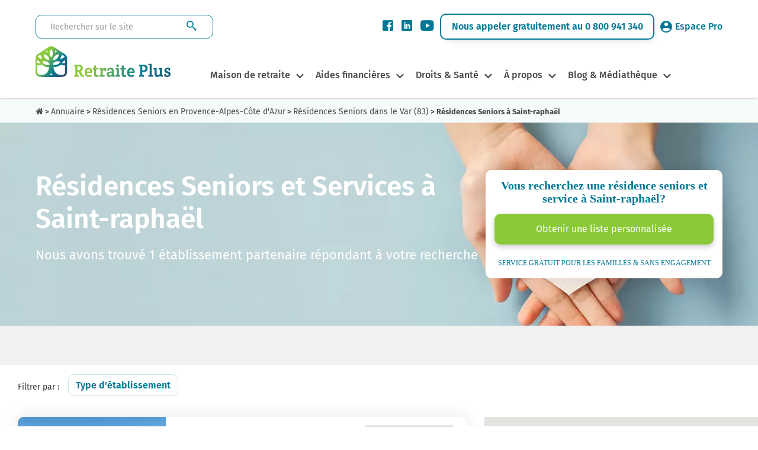

--- FILE ---
content_type: text/html; charset=UTF-8
request_url: https://www.retraiteplus.fr/residence-senior-service/provence-alpes-cote-d-azur/var-83/saint-raphael/
body_size: 16430
content:
<!DOCTYPE html>
<html lang="fr-FR">
<head>
    <!-- Google Tag Manager -->
    <script>
        
               (function(w,d,s,l,i){w[l]=w[l]||[];w[l].push({'gtm.start':
                        new Date().getTime(),event:'gtm.js'});var f=d.getElementsByTagName(s)[0],
                    j=d.createElement(s),dl=l!='dataLayer'?'&l='+l:'';j.async=true;j.src=
                    'https://www.googletagmanager.com/gtm.js?id='+i+dl;f.parentNode.insertBefore(j,f);
                })(window,document,'script','dataLayer','GTM-N2WB28X');
        
    </script>
    <!-- End Google Tag Manager -->
    <meta http-equiv="X-UA-Compatible" content="IE=edge">
    <meta charset="UTF-8" />
    <title>Résidences Seniors et Services à Saint-raphaël 🏡 | Avis, prix, disponibilité </title>
    <meta name="viewport" content="width=device-width, initial-scale=1.0" />
                <meta name="description" content="Liste complète des Résidences Seniors et Services à Saint-raphaël : places disponibles, tarifs, avis des familles. Informations à jour : Janvier 2026 ✓" />
    <meta property="og:description" content="Liste complète des Résidences Seniors et Services à Saint-raphaël : places disponibles, tarifs, avis des familles. Informations à jour : Janvier 2026 ✓" />
    <meta name="twitter:description" content="Liste complète des Résidences Seniors et Services à Saint-raphaël : places disponibles, tarifs, avis des familles. Informations à jour : Janvier 2026 ✓" />
        <meta property="og:type" content="website" />

    <meta name="twitter:card" content="summary" />
    <meta name="twitter:site" content="@Retraite_Plus" />
    <meta property="og:title" content="Résidences Seniors et Services à Saint-raphaël 🏡 | Avis, prix, disponibilité" />
    <meta name="twitter:title" content="Résidences Seniors et Services à Saint-raphaël 🏡 | Avis, prix, disponibilité" />
    <meta itemprop="name" content="Résidences Seniors et Services à Saint-raphaël 🏡 | Avis, prix, disponibilité " />

    <meta property="og:url" content="https://www.retraiteplus.fr/residence-senior-service/provence-alpes-cote-d-azur/var-83/saint-raphael/" />
            <meta property="og:image" content="https://crm.retraiteplus.fr/photos/photo_20190909091115_1614.jpeg" />
    <meta itemprop="image" content="https://crm.retraiteplus.fr/photos/photo_20190909091115_1614.jpeg" />
    <meta property="twitter:image" content="https://crm.retraiteplus.fr/photos/photo_20190909091115_1614.jpeg" />
            
    <meta name="author" content="Retraite Plus" />

    <style type="text/css">
        @font-face {
            font-family: 'Fira Sans';
            font-style: normal;
            font-weight: 300;
            font-display: swap;
            src: local(''),
            url('https://www.retraiteplus.fr/fonts/fira-sans-v16-latin-300.woff2') format('woff2'), url('https://www.retraiteplus.fr/fonts/fira-sans-v16-latin-300.woff') format('woff');
        }
        @font-face {
            font-family: 'Fira Sans';
            font-style: normal;
            font-weight: 400;
            font-display: swap;
            src: local(''),
            url('https://www.retraiteplus.fr/fonts/fira-sans-v16-latin-regular.woff2') format('woff2'), url('https://www.retraiteplus.fr/fonts/fira-sans-v16-latin-regular.woff') format('woff');
        }
        @font-face {
            font-family: 'Fira Sans';
            font-style: italic;
            font-weight: 400;
            font-display: swap;
            src: local(''),
            url('https://www.retraiteplus.fr/fonts/fira-sans-v16-latin-italic.woff2') format('woff2'), url('https://www.retraiteplus.fr/fonts/fira-sans-v16-latin-italic.woff') format('woff');
        }
        @font-face {
            font-family: 'Fira Sans';
            font-style: normal;
            font-weight: 500;
            font-display: swap;
            src: local(''),
            url('https://www.retraiteplus.fr/fonts/fira-sans-v16-latin-500.woff2') format('woff2'), url('https://www.retraiteplus.fr/fonts/fira-sans-v16-latin-500.woff') format('woff');
        }
        @font-face {
            font-family: 'Fira Sans';
            font-style: italic;
            font-weight: 500;
            font-display: swap;
            src: local(''),
            url('https://www.retraiteplus.fr/fonts/fira-sans-v16-latin-500italic.woff2') format('woff2'), url('https://www.retraiteplus.fr/fonts/fira-sans-v16-latin-500italic.woff') format('woff');
        }
        @font-face {
            font-family: 'Fira Sans';
            font-style: normal;
            font-weight: 600;
            font-display: swap;
            src: local(''),
            url('https://www.retraiteplus.fr/fonts/fira-sans-v16-latin-600.woff2') format('woff2'), url('https://www.retraiteplus.fr/fonts/fira-sans-v16-latin-600.woff') format('woff');
        }
        @font-face {
            font-family: 'Fira Sans';
            font-style: normal;
            font-weight: 700;
            font-display: swap;
            src: local(''),
            url('https://www.retraiteplus.fr/fonts/fira-sans-v16-latin-700.woff2') format('woff2'), url('https://www.retraiteplus.fr/fonts/fira-sans-v16-latin-700.woff') format('woff');
        }
        @font-face {
            font-family: 'Fira Sans';
            font-style: normal;
            font-weight: 800;
            font-display: swap;
            src: local(''),
            url('https://www.retraiteplus.fr/fonts/fira-sans-v16-latin-800.woff2') format('woff2'), url('https://www.retraiteplus.fr/fonts/fira-sans-v16-latin-800.woff') format('woff');
        }
        @font-face {
            font-family: 'Fira Sans';
            font-style: italic;
            font-weight: 800;
            font-display: swap;
            src: local(''),
            url('https://www.retraiteplus.fr/fonts/fira-sans-v16-latin-800italic.woff2') format('woff2'), url('https://www.retraiteplus.fr/fonts/fira-sans-v16-latin-800italic.woff') format('woff');
        }
        @font-face {
            font-family: 'Fira Sans';
            font-style: normal;
            font-weight: 900;
            font-display: swap;
            src: local(''),
            url('https://www.retraiteplus.fr/fonts/fira-sans-v16-latin-900.woff2') format('woff2'), url('https://www.retraiteplus.fr/fonts/fira-sans-v16-latin-900.woff') format('woff');
        }
        @font-face {
            font-family: 'Fira Sans';
            font-style: italic;
            font-weight: 900;
            font-display: swap;
            src: local(''),
            url('https://www.retraiteplus.fr/fonts/fira-sans-v16-latin-900italic.woff2') format('woff2'), url('https://www.retraiteplus.fr/fonts/fira-sans-v16-latin-900italic.woff') format('woff');
        }
    </style>
        <script type="application/javascript" src="https://www.retraiteplus.fr/js/jquery.min.js"></script>
        <script defer src="https://www.retraiteplus.fr/js/superfish.min.js"></script>
    <link rel="stylesheet" href="https://www.retraiteplus.fr/css/superfish.min.css" type="text/css" />
    <link rel="stylesheet" href="https://www.retraiteplus.fr/css/bootstrap.min.css" />
        <link rel="stylesheet" href="https://cdn.jsdelivr.net/npm/@fancyapps/ui@5.0/dist/fancybox/fancybox.css"/>
    <link rel="stylesheet" href="https://cdn.jsdelivr.net/npm/@fancyapps/ui@5.0/dist/carousel/carousel.css"/>
    <link rel="stylesheet" href="https://www.retraiteplus.fr/modules/annuaire/css/style.min.css" type="text/css" />
    <!--[if lt IE 9]>
    <script src="https://oss.maxcdn.com/html5shiv/3.7.3/html5shiv.min.js"></script>
    <script src="https://oss.maxcdn.com/respond/1.4.2/respond.min.js"></script>
    <![endif]-->
            <link rel="stylesheet" href="https://www.retraiteplus.fr/css/style.min.css" type="text/css" />
            <!--[if lt IE 9]>
    <script src="http://html5shim.googlecode.com/svn/trunk/html5.js"></script>
    <![endif]-->

        <link rel="shortcut icon" href="/images-16x16-/files/img/custom/logo_web.png">
    <link rel="apple-touch-icon" sizes="144x144" href="/images-144x144-/files/img/custom/logo_web.png" />
    <link rel="apple-touch-icon" sizes="114x114" href="/images-114x114-/files/img/custom/logo_web.png" />
    <link rel="apple-touch-icon" sizes="72x72" href="/images-72x72-/files/img/custom/logo_web.png" />
    <link rel="apple-touch-icon" sizes="57x57" href="/images-57x57-/files/img/custom/logo_web.png" />
    
                                    <link rel="canonical" href="https://www.retraiteplus.fr/residence-senior-service/provence-alpes-cote-d-azur/var-83/saint-raphael/" />
            
            <script type="application/ld+json">
        {
            "@context":"https://schema.org/",
            "@type":"WebApplication",
            "name":"RetraitePlus.fr",
            "operatingSystem": "Web-based",
            "applicationCategory": "Annuaire en ligne",
            "aggregateRating":{
                "@type":"AggregateRating",
                "ratingValue":"4.4",
                "ratingCount":"1162"
            }
        }
    </script>
    
                <!--[if IE]>
    <style>
        .topslider .carousel .slider-punchline {
            margin-top:-200px;
        }</style>
    <![endif]-->

    
    </head>
<body>

<!-- Google Tag Manager (noscript) -->
<noscript><iframe src="https://www.googletagmanager.com/ns.html?id=GTM-N2WB28X"
                  height="0" width="0" style="display:none;visibility:hidden"></iframe></noscript>
<!-- End Google Tag Manager (noscript) -->

<header >
<div>
    <div class="recherche-info">
        <div class="logo logo-tablet">
            <a href="/">
                <picture>
                    <source srcset="/images/logo-header.webp" type="image/webp" width="228" height="55">
                    <img src="/images/logo-header.png" width="228" height="55" alt="Retraite Plus">
                </picture>
            </a>
        </div>
        <form class="recherche" method="get" action="https://www.retraiteplus.fr/search">
            <input aria-label="Rechercher sur le site" class="form-control" type="text" name="q" placeholder="Rechercher sur le site" required>
            <input type="submit" class="btn" value="">
        </form>
        <div class="info">
            <div class="social">
                <ul>
                    <li><a href="https://www.facebook.com/RetraitePlus" class="obfuscation" target="_blank"><span class="icon-Facebook"></span></a></li>
                    <li><a href="https://www.linkedin.com/company/retraite-plus/" class="obfuscation" target="_blank"><span class="icon-linkedin"></span></a></li>
                    <li><a href="https://www.youtube.com/user/RetraitePlusTV/videos" class="obfuscation" target="_blank"><span class="icon-YouTube"></span></a></li>
                </ul>
            </div>
            <p><a href="tel:0800941340" class="obfuscation">Nous appeler gratuitement au 0 800 941 340</a></p>
            <div class="espace-pro">
                <p><a href="https://www.retraiteplus.pro" class="obfuscation" target="_blank"><span class="icon-MaleUser"></span>Espace Pro</a></p>
            </div>
        </div>
        <div class="annuaire annuaire-tablet"><a href="https://www.retraiteplus.fr/annuaire/" class="obfuscation">Annuaire</a></div>
    </div>
</div>
<div id="navigation">
    <div class="logo logo-desktop">
        <a href="/">
            <picture>
                <source srcset="/images/logo-header.webp" type="image/webp" width="228" height="55">
                <img src="/images/logo-header.png" width="228" height="55" alt="Retraite Plus">
            </picture>
        </a>
    </div>
    <nav class="nav is-fixed" role="navigation">
        <div class="wrapper wrapper-flush">
            <div class="nav-toggle">
                <div class="icon-menu"> <span class="line line-1"></span> <span class="line line-2"></span> <span class="line line-3"></span> </div>
            </div>
            <div class="nav-container">
                <ul class="nav-menu menu">
                    
                    <li class="menu-item has-dropdown ">
    <a class="" href="https://www.retraiteplus.fr/maison-de-retraite/">Maison de retraite</a>
        <div class="megaMenu1 nav-dropdown menu">
        <div class="megaMenu1-in">
            <div class="navBlock">
<p class="titreblock"><a href="https://www.retraiteplus.fr/maison-de-retraite/">Maisons de retraite &amp; EHPAD</a></p>
<ul>
<li><a href="https://www.retraiteplus.fr/maisons-de-retraite/les-differents-types-hebergement-pour-seniors">Les différents types d’hébergement pour seniors</a></li>
<li><a href="https://www.retraiteplus.fr/maisons-de-retraite/quand-envisager-entree-maison-retraite">Quand envisager l’entrée en maison de retraite ?</a></li>
<li><a href="https://www.retraiteplus.fr/ehpad">Qu'est-ce qu'un EHPAD ?</a></li>
<li><a href="https://www.retraiteplus.fr/maisons-de-retraite/les-differents-types-hebergement-pour-seniors/les-maisons-retraite-ehpad-alzheimer">Les maisons de retraite, EHPAD Alzheimer</a></li>
<li><a class="obfuscation" href="https://www.retraiteplus.fr/maisons-de-retraite/la-vie-en-maison-retraite">La vie en EHPAD ou en maison de retraite</a></li>
<li><a href="https://www.retraiteplus.fr/maisons-de-retraite/la-vie-en-maison-retraite/les-activites-maison-retraite">Le top 5 des animations en maison de retraite</a></li>
<li class="mobile-li"><a href="https://www.retraiteplus.fr/maison-de-retraite/">Annuaire des maisons de retraite</a></li>
</ul>
<p class="bt-sub-nav"><a href="https://www.retraiteplus.fr/maison-de-retraite/">Annuaire des maisons de retraite</a></p>
</div>
<div class="navBlock">
<div class="newNavBlock">
<div id="subBlockRight">
<p class="titreblock"><a href="https://www.retraiteplus.fr/residence-senior-service/">Résidences Seniors</a></p>
<ul>
<li><a class="obfuscation" href="https://www.retraiteplus.fr/residences-seniors/comment-choisir-une-residence-services-seniors/est-une-residence-services-seniors">Qu'est-ce qu'une résidence-services seniors ?</a></li>
<li><a class="obfuscation" href="https://www.retraiteplus.fr/residences-seniors/quels-sont-les-tarifs-residences-services-seniors">Quels sont les tarifs en résidence-services seniors ?</a></li>
<li><a class="obfuscation" href="https://www.retraiteplus.fr/residences-seniors/comment-choisir-une-residence-services-seniors">Comment choisir une résidence-services seniors ?</a></li>
<li class="mobile-li"><a href="https://www.retraiteplus.fr/residence-senior-service/">Annuaire des Résidences Services pour Seniors</a></li>
</ul>
<p class="bt-sub-nav btn-desktop"><a href="https://www.retraiteplus.fr/residence-senior-service/">Annuaire des Résidences Services pour Seniors</a></p>
</div>
<div id="separator"></div>
<div id="subBlockLeft">
<p class="titreblock"><a class="obfuscation" href="https://www.retraiteplus.fr/colocations-seniors">Colocations Seniors</a></p>
<ul>
<li><a href="https://www.retraiteplus.fr/colocations-seniors/habitat-partage-mode-hebergement-qui-seduit-plus-plus-seniors">Qu'est-ce que l'habitat partagé pour seniors ?</a></li>
<li><a href="https://www.retraiteplus.fr/colocations-seniors/habitat-partage-accompagne-quels-sont-les-services-proposes-les-couts-prevoir">Habitat partagé accompagné : combien ça coûte ?</a></li>
<li><a class="obfuscation" href="https://www.retraiteplus.fr/colocations-seniors/comment-trouver-une-colocation-pour-seniors">Habitat partagé : bien choisir sa colocation senior</a></li>
<li class="mobile-li"><a href="https://www.retraiteplus.fr/colocation-seniors/">Annuaire des Colocations Seniors</a></li>
</ul>
<p class="bt-sub-nav btn-desktop"><a href="https://www.retraiteplus.fr/colocation-seniors/">Annuaire des Colocations Seniors</a></p>
</div>
</div>
<div>
<p class="titreblock"><a href="https://www.retraiteplus.fr/aide-domicile">Aide à domicile</a></p>
<ul>
<li><a href="https://www.retraiteplus.fr/aide-domicile/perte-autonomie">Perte d'autonomie</a></li>
<li><a href="https://www.retraiteplus.fr/aide-domicile/est-que-aide-domicile">Qu'est-ce que l'aide à domicile ?</a></li>
<li><a href="https://www.retraiteplus.fr/aide-domicile/maintien-domicile">Le maintien à domicile</a></li>
</ul>
</div>
</div>
        </div>
    </div>
    </li>
<li class="menu-item has-dropdown ">
    <a class="" href="https://www.retraiteplus.fr/aides-financieres">Aides financières</a>
        <div class="megaMenu1 nav-dropdown menu">
        <div class="megaMenu1-in">
            <div class="textBlock aides-financieres">
<p class="titreblock"><a href="https://www.retraiteplus.fr/aides-financieres">Bénéficier d’aides financières</a></p>
<p>Les frais occasionnés par un séjour en maison de retraite, ça peut chiffrer très vite ! Toutefois, sachez qu’il existe de nombreuses aides financières allouées aux personnes âgées.</p>
<p class="bt-sub-nav bt-sub-nav1"><a href="https://www.retraiteplus.fr/mediatheque-documentation/outils-pratiques/estimation-apa">Estimer une APA</a></p>
<p class="bt-sub-nav bt-sub-nav2"><a href="https://www.retraiteplus.fr/mediatheque-documentation/outils-pratiques/calcul-gir-niveau-dependance">Calculer le niveau de dépendance (GIR)</a></p>
</div>
<div class="navBlock">
<div>
<p class="titreblock"><a href="https://www.retraiteplus.fr/aides-financieres">Aides financières pour les Seniors</a></p>
<ul>
<li><a href="https://www.retraiteplus.fr/aides-financieres/apa/est-que-apa">Qu'est-ce-que l'APA ?</a></li>
<li><a class="obfuscation" href="https://www.retraiteplus.fr/aides-financieres/les-aides-destinees-financer-hebergement">Les aides destinées à financer un hébergement</a></li>
<li><a href="https://www.retraiteplus.fr/aides-financieres/les-aides-destinees-financer-hebergement/faire-une-simulation-des-apl-pour-personnes-agees">Où faire une simulation APL?</a></li>
<li><a href="https://www.retraiteplus.fr/aides-financieres/les-aides-aux-personnes-situation-handicap">Les aides pour personnes en situation de handicap</a></li>
<li><a class="obfuscation" href="https://www.retraiteplus.fr/aides-financieres/autres-aides-faveur-des-personnes-agees">Autres aides en faveur des personnes âgées</a></li>
<li><a href="https://www.retraiteplus.fr/aides-financieres/autres-aides-faveur-des-personnes-agees/quel-est-montant-minimum-vieillesse">Quel est le montant du minimum vieillesse ?</a></li>
<li><a class="obfuscation" href="https://www.retraiteplus.fr/aides-financieres/les-aides-destinees-financer-hebergement/comment-gerer-financement-ehpad">Comment gérer le financement d'un EHPAD ?</a></li>
</ul>
</div>
</div>
<div class="navBlock img-block"><img src="https://www.retraiteplus.fr/images/menu-aides-financieres.jpg" alt="aides financières" width="295" height="292" /></div>
        </div>
    </div>
    </li>
<li class="menu-item has-dropdown ">
    <a class="" href="https://www.retraiteplus.fr/droits">Droits & Santé</a>
        <div class="megaMenu1 nav-dropdown menu">
        <div class="megaMenu1-in">
            <div class="navBlock">
<p class="titreblock"><a href="https://www.retraiteplus.fr/droits">Connaître vos droits</a></p>
<ul>
<li><a href="https://www.retraiteplus.fr/droits/les-mesures-protection-juridique/quels-sont-vos-droits">Exercer ses droits</a></li>
<li><a class="obfuscation" href="https://www.retraiteplus.fr/droits/les-mesures-protection-juridique">Les mesures de protection juridique</a></li>
<li><a href="https://www.retraiteplus.fr/droits/les-mesures-protection-juridique/quelle-est-difference-entre-tutelle-curatelle">Quelle est la différence entre tutelle et curatelle ?</a></li>
<li><a href="https://www.retraiteplus.fr/droits/les-mesures-protection-juridique/devenir-tuteur-droits-devoirs">Comment devenir tuteur?</a></li>
<li><a href="https://www.retraiteplus.fr/droits/entree-ehpad-peut-elle-dependre-une-decision-juridique/entree-ehpad-motive-souvent-une-mesure-judiciaire-protection">Entrer en EHPAD sur décision juridique</a></li>
<li><a href="https://www.retraiteplus.fr/droits/maltraitance-des-personnes-agees/maltraitance-comment-reagir">La maltraitance, comment réagir?</a></li>
<li><a href="https://www.retraiteplus.fr/droits/les-mesures-protection-juridique/prevoir-fin-vie">Prévoir la fin de vie</a></li>
<li><a href="https://www.retraiteplus.fr/droits/vente-viager/vente-viager-pour-compenser-cout-vieillesse">La vente en Viager</a></li>
</ul>
</div>
<div class="navBlock">
<div>
<p class="titreblock"><a href="https://www.retraiteplus.fr/sante">La santé des séniors</a></p>
<ul>
<li><a href="https://www.retraiteplus.fr/sante/maladie-alzheimer">La maladie d'Alzheimer</a></li>
<li><a class="obfuscation" href="https://www.retraiteplus.fr/sante/maladie-parkinson">La maladie de Parkinson</a></li>
<li><a href="https://www.retraiteplus.fr/sante/est-que-maladie-corps-lewy/est-que-maladie-corps-lewy">La maladie à Corps de Lewy</a></li>
<li><a class="obfuscation" href="https://www.retraiteplus.fr/sante/les-demences-seniles">Les démences séniles</a></li>
<li><a class="obfuscation" href="https://www.retraiteplus.fr/sante/les-douleurs-dues-arthrose">L’arthrose</a></li>
<li><a class="obfuscation" href="https://www.retraiteplus.fr/sante/incontinence">L’incontinence</a></li>
<li><a href="https://www.retraiteplus.fr/sante/autres-pathologies-du-grand-age/quels-sont-les-symptomes-avc">Quels sont les symptômes d’un AVC ?</a></li>
<li><a href="https://www.retraiteplus.fr/sante/autres-pathologies-du-grand-age">Autres pathologies du grand-âge</a></li>
<li><a href="https://www.retraiteplus.fr/sante/sexualite-des-seniors/comment-relever-les-defis-vieillissement-pour-une-sexualite-epanouie">La sexualité des seniors</a></li>
<li><a class="obfuscation" href="https://www.retraiteplus.fr/sante/syndrome-glissement">Le syndrome de glissement</a></li>
<li><a href="https://www.retraiteplus.fr/est-que-apnee-sommeil-diagnostic-traitements">L’apnée du sommeil</a></li>
<li><a href="https://www.retraiteplus.fr/sante/canicule-dangers-pour-les-seniors-precautions-signes-deshydratation">La canicule</a></li>
<li class="mobile-li"><a href="https://www.retraiteplus.fr/mediatheque-documentation/outils-pratiques/codex-test-depistage-maladie-alzheimer">Test de dépistage Alzheimer</a></li>
</ul>
<p class="bt-sub-nav"><a href="https://www.retraiteplus.fr/mediatheque-documentation/outils-pratiques/codex-test-depistage-maladie-alzheimer">Test de dépistage Alzheimer</a></p>
</div>
</div>
<div class="navblock img-block"><img src="https://www.retraiteplus.fr/images/menu-droit-sante.jpg" alt="droit santé" width="295" height="442" /></div>
        </div>
    </div>
    </li>
<li class="menu-item has-dropdown ">
    <a class="" href="https://www.retraiteplus.fr/decouvrir-retraite-plus">À propos</a>
        <div class="megaMenu1 nav-dropdown menu">
        <div class="megaMenu1-in">
            <div class="textBlock">
<p class="titreblock"><strong>À propos de Retraite Plus</strong></p>
<p>Retraite Plus est un organisme spécialisé dans le conseil et l'orientation en maison de retraite. Depuis 2005, il accompagne gratuitement les personnes âgées dans leur recherche de maison de retraite ou d’aide à domicile.</p>
<p class="bt-sub-nav"><a class="obfuscation" href="https://www.retraiteplus.fr/decouvrir-retraite-plus/contact">Nous contacter</a></p>
</div>
<div class="navBlock">
<div>
<p class="titreblock"><a href="#">Découvrir nos services</a></p>
<ul>
<li><a href="https://www.retraiteplus.fr/decouvrir-retraite-plus/qui-sommes-nous-chez-retraite-plus">Qui sommes-nous chez Retraite Plus?</a></li>
<li><a class="obfuscation" href="https://www.retraiteplus.fr/decouvrir-retraite-plus/mot-president">Le mot du Président</a></li>
<li><a class="obfuscation" href="https://www.retraiteplus.fr/decouvrir-retraite-plus/orientation-maison-retraite">L'orientation en maison de retraite</a></li>
<li><a class="obfuscation" href="https://www.retraiteplus.fr/decouvrir-retraite-plus/service-aide-domicile">Le service d'aide à domicile</a></li>
<li><a class="obfuscation" href="https://www.retraiteplus.fr/decouvrir-retraite-plus/espace-professionnel">Vous êtes un professionnel ?</a></li>
<li><a href="https://www.retraiteplus.fr/decouvrir-retraite-plus/nos-temoignages">Témoignages</a></li>
</ul>
</div>
</div>
<div class="navBlock img-block"><img src="https://www.retraiteplus.fr/images/menu-a-propos.jpg" alt="à propos" width="295" height="188" /></div>
        </div>
    </div>
    </li>
<li class="menu-item has-dropdown ">
    <a class="" href="#">Blog & Médiathèque</a>
        <div class="megaMenu1 nav-dropdown menu">
        <div class="megaMenu1-in">
            <div class="navBlock blog-mediatheque">
<p class="titreblock"><a href="https://www.retraiteplus.fr/blog">Blog</a></p>
<ul>
<li><a class="obfuscation" href="https://www.retraiteplus.fr/blog">Tout le blog</a></li>
<li><a class="obfuscation" href="https://www.retraiteplus.fr/blog/actualites-seniors">Actualités seniors</a></li>
<li><a class="obfuscation" href="https://www.retraiteplus.fr/blog/vu-sur-le-web">Vu sur le web</a></li>
<li><a class="obfuscation" href="https://www.retraiteplus.fr/blog/apa-et-aides-financieres-maison-de-retraite">APA et aides financières</a></li>
<li><a class="obfuscation" href="https://www.retraiteplus.fr/blog/sante-bien-etre-seniors">Santé et bien-être des seniors</a></li>
<li><a class="obfuscation" href="https://www.retraiteplus.fr/blog/infos-maisons-de-retraite">Infos maisons de retraite</a></li>
<li><a href="https://www.retraiteplus.fr/blog/alzheimer-et-maisons-de-retraite">Alzheimer et maisons de retraite</a></li>
</ul>
</div>
<div class="navBlock blog-mediatheque">
<p class="titreblock"><a class="obfuscation" href="https://www.retraiteplus.fr/mediatheque-documentation">Mediathèque</a></p>
<ul>
<li><a class="obfuscation" href="https://www.retraiteplus.fr/mediatheque-documentation/brochures-depliants/nos-publications">Documentation</a></li>
<li><a class="obfuscation" href="https://www.retraiteplus.fr/mediatheque-documentation/sondages-analyses/etudes-et-infographies">Etudes et Infographies</a></li>
<li><a class="obfuscation" href="https://www.retraiteplus.fr/mediatheque-documentation/videos">Nos vidéos santé et conseils</a></li>
<li><a class="obfuscation" href="https://www.retraiteplus.fr/espace-presse">Espace Presse Retraite Plus</a></li>
</ul>
</div>
<div class="navBlock blog-mediatheque">
<p class="titreblock"><a href="https://www.retraiteplus.fr/mediatheque-documentation/outils-pratiques">Outils</a></p>
<ul>
<li><a href="https://www.retraiteplus.fr/mediatheque-documentation/outils-pratiques/estimation-apa">Estimation de l’APA</a></li>
<li><a href="https://www.retraiteplus.fr/mediatheque-documentation/outils-pratiques/calcul-gir-niveau-dependance">Calcul du GIR niveau de dépendance</a></li>
<li><a href="https://www.retraiteplus.fr/mediatheque-documentation/outils-pratiques/codex-test-depistage-maladie-alzheimer">Test de dépistage Alzheimer</a></li>
<li><a href="https://www.retraiteplus.fr/mediatheque-documentation/outils-pratiques/mini-edg-echelle-depression-geriatrique">Échelle de dépression gériatrique</a></li>
<li><a href="https://www.retraiteplus.fr/mediatheque-documentation/outils-pratiques/mini-zarit-evaluation-souffrance-des-aidants-naturels">Évaluation de la souffrance des aidants</a></li>
<li><a href="https://www.retraiteplus.fr/mediatheque-documentation/outils-pratiques/ges-grille-evaluation-securite">GES - Grille d’évaluation de la sécurité</a></li>
</ul>
</div>
<div class="navBlock blog-mediatheque img-block"><img src="https://www.retraiteplus.fr/images/menu-blog-mediatheque.jpg" alt="blog et mediathèque" width="295" height="295" /></div>
        </div>
    </div>
    </li>

<!--https://www.retraiteplus.fr/mediatheque-documentation-->
                    <li class="menu-item"><div class="annuaire annuaire-mobile"><a href="https://www.retraiteplus.fr/annuaire/">Annuaire</a></div></li>
                </ul>
            </div>
        </div>
    </nav>
    <div class="logo logo-mobile">
        <a href="/">
            <picture>
                <source srcset="/images/logo-header-mobile.webp" type="image/webp" media="(max-width:400px)" width="160">
                <source srcset="/images/logo-header-mobile.png" type="image/png" media="(max-width:400px)" width="160">
                <source srcset="/images/logo-header.webp" type="image/webp" width="228" height="55">
                <img src="/images/logo-header.png" width="228" height="55" alt="" />
            </picture>
        </a>
    </div>
    <div class="mobile-view mobile-viewCall"><a href="tel:0800941340" class="obfuscation"><picture>
        <source srcset="/images/call-icon.webp" type="image/webp">
        <source srcset="/images/call-icon.png" type="image/png">
        <img loading="lazy" src="/images/call-icon.png" width="50" height="50" class="mobile-call-icon" alt="Appeler au téléphone">
    </picture></a></div>
    <div class="annuaire annuaire-desktop"><a href="https://www.retraiteplus.fr/annuaire/" class="obfuscation">Annuaire</a></div>
</div>
<div class="clearfix"></div>
</header>





                

            <script type="application/ld+json">
                { "@context": "https://schema.org", "@type": "BreadcrumbList", "itemListElement":
                    [
                        { "@type": "ListItem", "position": 1, "item": { "@id": "https://www.retraiteplus.fr", "name": "Accueil" } },
                        { "@type": "ListItem", "position": 2, "item": { "@id": "https://www.retraiteplus.fr/residence-senior-service/", "name": "Annuaire" } },
                        { "@type": "ListItem", "position": 3, "item": { "@id": "https://www.retraiteplus.fr/residence-senior-service/provence-alpes-cote-d-azur/", "name": "Résidences Seniors et Services en Provence-Alpes-Côte d'Azur" } },
                        { "@type": "ListItem", "position": 4, "item": { "@id": "https://www.retraiteplus.fr/residence-senior-service/provence-alpes-cote-d-azur/var-83/", "name": "Résidences Seniors et Services dans le Var (83)" } },
                        { "@type": "ListItem", "position": 5, "item": { "@id": "https://www.retraiteplus.fr/residence-senior-service/provence-alpes-cote-d-azur/var-83/saint-raphael/", "name": "Résidences Seniors et Services Saint-raphaël" } }
                    ]
                }
            </script><script type="application/ld+json">{ "@context":"https://schema.org", "@type":"CollectionPage", "name":"Résidences Seniors en Provence-Alpes-Côte d'Azur", "description":"Résidences Seniors à Saint-raphaël", "url":"https://www.retraiteplus.fr/residence-senior-service/provence-alpes-cote-d-azur/var-83/saint-raphael/", "mainEntity":{ "@type":"ItemList", "itemListElement": [ { "@type":"ListItem", "position":1, "url":"https://www.retraiteplus.fr/residence-senior-service/provence-alpes-cote-d-azur/var-83/saint-raphael,la-palombine/", "item":{ "@type":"MedicalBusiness", "name":"La Palombine", "image":"https://crm.retraiteplus.fr/photos/photo_20190909091115_1614.jpeg", "url":"https://www.retraiteplus.fr/residence-senior-service/provence-alpes-cote-d-azur/var-83/saint-raphael,la-palombine/", "address":{ "@type":"PostalAddress", "streetAddress":"126, Rue Jules Ferry", "addressLocality":"Saint-raphaël", "postalCode":"83700", "addressCountry":"FR"}, "sameAs":["http://www.productontology.org/doc/Retirement_home", "http://www.productontology.org/doc/Nursing_home"], "additionalType":["https://schema.org/Geriatric", "https://schema.org/Nursing"] } },{ "@type":"ListItem", "position":2, "url":"https://www.retraiteplus.fr/residence-senior-service/provence-alpes-cote-d-azur/var-83/frejus,les-coteaux-de-l-esterel/", "item":{ "@type":"MedicalBusiness", "name":"Les Coteaux De L'esterel", "image":"https://crm.retraiteplus.fr/photos/photo_20190903091957_1063.jpeg", "url":"https://www.retraiteplus.fr/residence-senior-service/provence-alpes-cote-d-azur/var-83/frejus,les-coteaux-de-l-esterel/", "address":{ "@type":"PostalAddress", "streetAddress":"134 Allée Du Parc Arundo", "addressLocality":"Fréjus", "postalCode":"83600", "addressCountry":"FR"}, "sameAs":["http://www.productontology.org/doc/Retirement_home", "http://www.productontology.org/doc/Nursing_home"], "additionalType":["https://schema.org/Geriatric", "https://schema.org/Nursing"] } },{ "@type":"ListItem", "position":3, "url":"https://www.retraiteplus.fr/residence-senior-service/provence-alpes-cote-d-azur/var-83/frejus,la-villa-marina/", "item":{ "@type":"MedicalBusiness", "name":"La Villa Marina", "image":"https://crm.retraiteplus.fr/photos/photo_0_48112200_1721372576_3865.jpg", "url":"https://www.retraiteplus.fr/residence-senior-service/provence-alpes-cote-d-azur/var-83/frejus,la-villa-marina/", "address":{ "@type":"PostalAddress", "streetAddress":"133 Rue Des Campanettes", "addressLocality":"Fréjus", "postalCode":"83600", "addressCountry":"FR"}, "sameAs":["http://www.productontology.org/doc/Retirement_home", "http://www.productontology.org/doc/Nursing_home"], "additionalType":["https://schema.org/Geriatric", "https://schema.org/Nursing"] } },{ "@type":"ListItem", "position":4, "url":"https://www.retraiteplus.fr/residence-senior-service/provence-alpes-cote-d-azur/var-83/frejus,residence-la-roseraie/", "item":{ "@type":"MedicalBusiness", "name":"OBEO Résidences Fréjus", "image":"https://crm.retraiteplus.fr/photos/photo_20191003184422_1940.jpeg", "url":"https://www.retraiteplus.fr/residence-senior-service/provence-alpes-cote-d-azur/var-83/frejus,residence-la-roseraie/", "address":{ "@type":"PostalAddress", "streetAddress":"45, Rue Des Tombades", "addressLocality":"Fréjus", "postalCode":"83600", "addressCountry":"FR"}, "sameAs":["http://www.productontology.org/doc/Retirement_home", "http://www.productontology.org/doc/Nursing_home"], "additionalType":["https://schema.org/Geriatric", "https://schema.org/Nursing"] } },{ "@type":"ListItem", "position":5, "url":"https://www.retraiteplus.fr/residence-senior-service/provence-alpes-cote-d-azur/var-83/roquebrune-sur-argens,les-jardins-d-arcadie-de-roquebrune-sur-argens/", "item":{ "@type":"MedicalBusiness", "name":"Les Jardins D'Arcadie De Roquebrune-sur-Argens", "image":"https://crm.retraiteplus.fr/photos/photo_0_59776200_1714555963_4075.jpg", "url":"https://www.retraiteplus.fr/residence-senior-service/provence-alpes-cote-d-azur/var-83/roquebrune-sur-argens,les-jardins-d-arcadie-de-roquebrune-sur-argens/", "address":{ "@type":"PostalAddress", "streetAddress":"65 Rue Des Pierres Précieuses", "addressLocality":"Roquebrune-sur Argens", "postalCode":"83520", "addressCountry":"FR"}, "sameAs":["http://www.productontology.org/doc/Retirement_home", "http://www.productontology.org/doc/Nursing_home"], "additionalType":["https://schema.org/Geriatric", "https://schema.org/Nursing"] } },{ "@type":"ListItem", "position":6, "url":"https://www.retraiteplus.fr/residence-senior-service/provence-alpes-cote-d-azur/var-83/le-muy,residence-seniors-mille-soleils/", "item":{ "@type":"MedicalBusiness", "name":"Résidence Séniors Mille Soleils", "image":"https://crm.retraiteplus.fr/photos/photo_0_01191000_1742543423_2725.webp", "url":"https://www.retraiteplus.fr/residence-senior-service/provence-alpes-cote-d-azur/var-83/le-muy,residence-seniors-mille-soleils/", "address":{ "@type":"PostalAddress", "streetAddress":"213 Boulevard Charles De Gaulle", "addressLocality":"Le Muy", "postalCode":"83440", "addressCountry":"FR"}, "sameAs":["http://www.productontology.org/doc/Retirement_home", "http://www.productontology.org/doc/Nursing_home"], "additionalType":["https://schema.org/Geriatric", "https://schema.org/Nursing"] } },{ "@type":"ListItem", "position":7, "url":"https://www.retraiteplus.fr/residence-senior-service/provence-alpes-cote-d-azur/alpes-maritimes-06/mandelieu-la-napoule,marie-claire/", "item":{ "@type":"MedicalBusiness", "name":"Résidence Autonomie Marie Claire", "image":"https://crm.retraiteplus.fr/photos/photo_20211020130524_2686.jpeg", "url":"https://www.retraiteplus.fr/residence-senior-service/provence-alpes-cote-d-azur/alpes-maritimes-06/mandelieu-la-napoule,marie-claire/", "address":{ "@type":"PostalAddress", "streetAddress":"1340 Avenue Du Général Garbay", "addressLocality":"Mandelieu-la-napoule", "postalCode":"06210", "addressCountry":"FR"}, "sameAs":["http://www.productontology.org/doc/Retirement_home", "http://www.productontology.org/doc/Nursing_home"], "additionalType":["https://schema.org/Geriatric", "https://schema.org/Nursing"] } },{ "@type":"ListItem", "position":8, "url":"https://www.retraiteplus.fr/residence-senior-service/provence-alpes-cote-d-azur/alpes-maritimes-06/cannes,les-jardins-d-arcadie-de-cannes-la-bocca/", "item":{ "@type":"MedicalBusiness", "name":"Les Jardins D'Arcadie De Cannes La Bocca", "image":"https://crm.retraiteplus.fr/photos/photo_0_58691100_1713515326_4096.jpg", "url":"https://www.retraiteplus.fr/residence-senior-service/provence-alpes-cote-d-azur/alpes-maritimes-06/cannes,les-jardins-d-arcadie-de-cannes-la-bocca/", "address":{ "@type":"PostalAddress", "streetAddress":"29/33 Avenue Des Mûriers", "addressLocality":"Cannes", "postalCode":"06150", "addressCountry":"FR"}, "sameAs":["http://www.productontology.org/doc/Retirement_home", "http://www.productontology.org/doc/Nursing_home"], "additionalType":["https://schema.org/Geriatric", "https://schema.org/Nursing"] } },{ "@type":"ListItem", "position":9, "url":"https://www.retraiteplus.fr/residence-senior-service/provence-alpes-cote-d-azur/alpes-maritimes-06/le-cannet,residence-le-cannet/", "item":{ "@type":"MedicalBusiness", "name":"OBEO Résidences Le Cannet", "image":"https://crm.retraiteplus.fr/photos/photo_20210322144046_1941.jpeg", "url":"https://www.retraiteplus.fr/residence-senior-service/provence-alpes-cote-d-azur/alpes-maritimes-06/le-cannet,residence-le-cannet/", "address":{ "@type":"PostalAddress", "streetAddress":"24/26 Bd Jean Moulin ", "addressLocality":"Le Cannet", "postalCode":"06110", "addressCountry":"FR"}, "sameAs":["http://www.productontology.org/doc/Retirement_home", "http://www.productontology.org/doc/Nursing_home"], "additionalType":["https://schema.org/Geriatric", "https://schema.org/Nursing"] } },{ "@type":"ListItem", "position":10, "url":"https://www.retraiteplus.fr/residence-senior-service/provence-alpes-cote-d-azur/alpes-maritimes-06/cannes-la-bocca,les-iles-de-lerins/", "item":{ "@type":"MedicalBusiness", "name":"Les Iles-de-Lérins", "image":"https://crm.retraiteplus.fr/photos/photo_20210301080620_2402.jpeg", "url":"https://www.retraiteplus.fr/residence-senior-service/provence-alpes-cote-d-azur/alpes-maritimes-06/cannes-la-bocca,les-iles-de-lerins/", "address":{ "@type":"PostalAddress", "streetAddress":"4 Rue De La Verrerie", "addressLocality":"Cannes La Bocca", "postalCode":"06150", "addressCountry":"FR"}, "sameAs":["http://www.productontology.org/doc/Retirement_home", "http://www.productontology.org/doc/Nursing_home"], "additionalType":["https://schema.org/Geriatric", "https://schema.org/Nursing"] } }] } }</script>
<!-- inner content start here -->
<main class="wrapper-annuaire-listing" id="wrapper-annuaire">
    <div class="breadcrumbs">
        <p class="container">
            <a href="/"><i class="fa fa-home"><span class="d-none">Résidences Seniors et Services</span></i></a>  &#62;
                                  <a href="/residence-senior-service/">Annuaire</a> &#62; 
                                  <a href="/residence-senior-service/provence-alpes-cote-d-azur/">Résidences Seniors en Provence-Alpes-Côte d'Azur</a>  &#62; 
                                  <a href="/residence-senior-service/provence-alpes-cote-d-azur/var-83/">Résidences Seniors dans le Var  (83)</a>  &#62; 
                                  Résidences Seniors à Saint-raphaël        </p>
    </div>
    <section class="banner banner-img">
        <div class="container">
            <div>
                <h1>Résidences Seniors et Services à Saint-raphaël</h1>
                <p>
                    Nous avons trouvé 1 établissement partenaire répondant à votre recherche
                </p>
                <div>
                                    </div>
            </div>
            <div>
                                <p id="listperso">Vous recherchez une résidence seniors et service à Saint-raphaël?</p>
                <a href="/lpd,residence-service-83.html?seo=2&ville=Saint-raphaël" class="bt-green obfuscation">Obtenir une liste personnalisée</a>
                <p id="freeservice">Service gratuit pour les familles & sans engagement</p>
            </div>
        </div>
    </section>
    <section class="trust-block">
        <div class="container">
            <div class="trustpilot-widget" data-locale="fr-FR" data-template-id="5419b6ffb0d04a076446a9af" data-businessunit-id="557ecf9d0000ff0005803743" data-style-height="20px" data-style-width="100%" data-theme="light"></div>
        </div>
    </section>
    <section class="filter">
        
                <p>Filtrer par :</p>
                <form role="form" id="formulaire" class="form-filter">
                    <div>
                        <ul>
                            
            <li>
                <button type="button">Type d'établissement<span class="display"></span></button>
                <div>
                    <ul class="list-filter">
            <li>
                <input type="checkbox" class="checklist check-plus" id="residence-services" name="type" value="RS" >
                <label for="residence-services">Résidence services</label>
            </li>
            <li>
                <input type="checkbox" class="checklist check-plus" id="residence-autonomie" name="type" value="ATNM" >
                <label for="residence-autonomie">Résidence autonomie</label>
            </li></ul>
                </div>
            </li>
                        </ul>
                    </div>
                </form>    </section>

    <section class="listing-filter">
        <div>
            <div class="global-filter">
                
                <div class="detail-filter">
                    <div>
                        <!--                            <a href="javascript:void(0);"><span class="icon-coeur"></span></a>-->
                        <img src="https://crm.retraiteplus.fr/photos/photo_20190909091115_1614.jpeg" alt="La Palombine" loading="lazy">
                    </div>
                    <div>
                        <div class="adresse-etiquette">
                            <div class="adresse">
                                <h2><a href="/residence-senior-service/provence-alpes-cote-d-azur/var-83/saint-raphael,la-palombine/">La Palombine</a></h2>
                                <p>
                                    126, Rue Jules Ferry
                                    <br>
                                    83700 - Saint-raphaël <br> Résidence partenaire
                                </p>
                            </div>
                            <div class="etiquette">
                                <p>RESIDENCE SERVICES</p>
                            </div>
                        </div>
                        <div class="services">
                            <div>
                                <ul><li><span class="icon-Real-Estate"></span>Résidence services seniors </li><li><span class="icon-repas-chambre"></span>Nombre d'appartements: 106 </li><li><span class="icon-conciergerie"></span>Conciergerie </li><li><span class="icon-shop"></span>Proximité commerces </li></ul>
                            </div>
                            <div> 
                                
                    <div class="tarifs">
                        <p>Tarifs</p>
                        <ul>
                            <li class="actif"><span class="icon-euro"></span></li>
                            <li class="actif"><span class="icon-euro"></span></li>
                            <li class="actif"><span class="icon-euro"></span></li>
                            <li ><span class="icon-euro"></span></li>
                            <li ><span class="icon-euro"></span></li>
                        </ul>
                    </div>
                                <div class="avis">
                                    
                                </div>
                            </div>
                        </div>
                        <a href="/residence-senior-service/provence-alpes-cote-d-azur/var-83/saint-raphael,la-palombine/" class="bt-border-green obfuscation">En savoir plus</a>
                    </div>
                </div><h2 style='margin: 50px auto 80px;font-size: 25px;font-weight: bold;'>Nos Résidences Seniors et Services à proximité de Saint-raphaël</h2>
                <div class="detail-filter">
                    <div>
                        <!--                            <a href="javascript:void(0);"><span class="icon-coeur"></span></a>-->
                        <img src="https://crm.retraiteplus.fr/photos/photo_20190903091957_1063.jpeg" alt="Les Coteaux De L'esterel" loading="lazy">
                    </div>
                    <div>
                        <div class="adresse-etiquette">
                            <div class="adresse">
                                <h2><a href="/residence-senior-service/provence-alpes-cote-d-azur/var-83/frejus,les-coteaux-de-l-esterel/">Les Coteaux De L'esterel</a></h2>
                                <p>
                                    134 Allée Du Parc Arundo
                                    <br>
                                    83600 - Fréjus <br> Résidence partenaire
                                </p>
                            </div>
                            <div class="etiquette">
                                <p>RESIDENCE SERVICES</p>
                            </div>
                        </div>
                        <div class="services">
                            <div>
                                <ul><li><span class="icon-Real-Estate"></span>Résidence services seniors </li><li><span class="icon-repas-chambre"></span>Nombre d'appartements: 122 </li><li><span class="icon-conciergerie"></span>Conciergerie </li><li><span class="icon-shop"></span>Proximité commerces </li></ul>
                            </div>
                            <div> 
                                
                    <div class="tarifs">
                        <p>Tarifs</p>
                        <ul>
                            <li class="actif"><span class="icon-euro"></span></li>
                            <li class="actif"><span class="icon-euro"></span></li>
                            <li class="actif"><span class="icon-euro"></span></li>
                            <li ><span class="icon-euro"></span></li>
                            <li ><span class="icon-euro"></span></li>
                        </ul>
                    </div>
                                <div class="avis">
                                    
                                </div>
                            </div>
                        </div>
                        <a href="/residence-senior-service/provence-alpes-cote-d-azur/var-83/frejus,les-coteaux-de-l-esterel/" class="bt-border-green obfuscation">En savoir plus</a>
                    </div>
                </div>
                <div class="detail-filter">
                    <div>
                        <!--                            <a href="javascript:void(0);"><span class="icon-coeur"></span></a>-->
                        <img src="https://crm.retraiteplus.fr/photos/photo_0_48112200_1721372576_3865.jpg" alt="La Villa Marina" loading="lazy">
                    </div>
                    <div>
                        <div class="adresse-etiquette">
                            <div class="adresse">
                                <h2><a href="/residence-senior-service/provence-alpes-cote-d-azur/var-83/frejus,la-villa-marina/">La Villa Marina</a></h2>
                                <p>
                                    133 Rue Des Campanettes
                                    <br>
                                    83600 - Fréjus <br> Résidence partenaire
                                </p>
                            </div>
                            <div class="etiquette">
                                <p>RESIDENCE SERVICES</p>
                            </div>
                        </div>
                        <div class="services">
                            <div>
                                <ul><li><span class="icon-Real-Estate"></span>Résidence services seniors </li><li><span class="icon-repas-chambre"></span>Nombre d'appartements: 121 </li><li><span class="icon-shop"></span>Proximité commerces </li></ul>
                            </div>
                            <div> 
                                
                    <div class="tarifs">
                        <p>Tarifs</p>
                        <ul>
                            <li class="actif"><span class="icon-euro"></span></li>
                            <li class="actif"><span class="icon-euro"></span></li>
                            <li ><span class="icon-euro"></span></li>
                            <li ><span class="icon-euro"></span></li>
                            <li ><span class="icon-euro"></span></li>
                        </ul>
                    </div>
                                <div class="avis">
                                    
                                </div>
                            </div>
                        </div>
                        <a href="/residence-senior-service/provence-alpes-cote-d-azur/var-83/frejus,la-villa-marina/" class="bt-border-green obfuscation">En savoir plus</a>
                    </div>
                </div>
                <div class="detail-filter">
                    <div>
                        <!--                            <a href="javascript:void(0);"><span class="icon-coeur"></span></a>-->
                        <img src="https://crm.retraiteplus.fr/photos/photo_20191003184422_1940.jpeg" alt="OBEO Résidences Fréjus" loading="lazy">
                    </div>
                    <div>
                        <div class="adresse-etiquette">
                            <div class="adresse">
                                <h2><a href="/residence-senior-service/provence-alpes-cote-d-azur/var-83/frejus,residence-la-roseraie/">OBEO Résidences Fréjus</a></h2>
                                <p>
                                    45, Rue Des Tombades
                                    <br>
                                    83600 - Fréjus <br> Résidence partenaire
                                </p>
                            </div>
                            <div class="etiquette">
                                <p>RESIDENCE SERVICES</p>
                            </div>
                        </div>
                        <div class="services">
                            <div>
                                <ul><li><span class="icon-Real-Estate"></span>Résidence services seniors </li><li><span class="icon-conciergerie"></span>Conciergerie </li><li><span class="icon-shop"></span>Proximité commerces </li></ul>
                            </div>
                            <div> 
                                
                    <div class="tarifs">
                        <p>Tarifs</p>
                        <ul>
                            <li class="actif"><span class="icon-euro"></span></li>
                            <li class="actif"><span class="icon-euro"></span></li>
                            <li ><span class="icon-euro"></span></li>
                            <li ><span class="icon-euro"></span></li>
                            <li ><span class="icon-euro"></span></li>
                        </ul>
                    </div>
                                <div class="avis">
                                    
                    <p>Avis</p>
                    <ul>
                        <li class="actif"><span class="icon-star"></span></li>
                        <li class="actif"><span class="icon-star"></span></li>
                        <li class="actif"><span class="icon-star"></span></li>
                        <li class="actif"><span class="icon-star"></span></li>
                        <li class="actif"><span class="icon-star"></span></li>
                    </ul>
                                </div>
                            </div>
                        </div>
                        <a href="/residence-senior-service/provence-alpes-cote-d-azur/var-83/frejus,residence-la-roseraie/" class="bt-border-green obfuscation">En savoir plus</a>
                    </div>
                </div>
                <div class="detail-filter">
                    <div>
                        <!--                            <a href="javascript:void(0);"><span class="icon-coeur"></span></a>-->
                        <img src="https://crm.retraiteplus.fr/photos/photo_0_59776200_1714555963_4075.jpg" alt="Les Jardins D'Arcadie De Roquebrune-sur-Argens" loading="lazy">
                    </div>
                    <div>
                        <div class="adresse-etiquette">
                            <div class="adresse">
                                <h2><a href="/residence-senior-service/provence-alpes-cote-d-azur/var-83/roquebrune-sur-argens,les-jardins-d-arcadie-de-roquebrune-sur-argens/">Les Jardins D'Arcadie De Roquebrune-sur-Argens</a></h2>
                                <p>
                                    65 Rue Des Pierres Précieuses
                                    <br>
                                    83520 - Roquebrune-sur Argens <br> Résidence partenaire
                                </p>
                            </div>
                            <div class="etiquette">
                                <p>RESIDENCE SERVICES</p>
                            </div>
                        </div>
                        <div class="services">
                            <div>
                                <ul><li><span class="icon-Real-Estate"></span>Résidence services seniors </li><li><span class="icon-repas-chambre"></span>Nombre d'appartements: 90 </li><li><span class="icon-conciergerie"></span>Conciergerie </li><li><span class="icon-shop"></span>Proximité commerces </li></ul>
                            </div>
                            <div> 
                                
                    <div class="tarifs">
                        <p>Tarifs</p>
                        <ul>
                            <li class="actif"><span class="icon-euro"></span></li>
                            <li class="actif"><span class="icon-euro"></span></li>
                            <li ><span class="icon-euro"></span></li>
                            <li ><span class="icon-euro"></span></li>
                            <li ><span class="icon-euro"></span></li>
                        </ul>
                    </div>
                                <div class="avis">
                                    
                    <p>Avis</p>
                    <ul>
                        <li class="actif"><span class="icon-star"></span></li>
                        <li class="actif"><span class="icon-star"></span></li>
                        <li class="actif"><span class="icon-star"></span></li>
                        <li class="actif"><span class="icon-star"></span></li>
                        <li class="actif"><span class="icon-star"></span></li>
                    </ul>
                                </div>
                            </div>
                        </div>
                        <a href="/residence-senior-service/provence-alpes-cote-d-azur/var-83/roquebrune-sur-argens,les-jardins-d-arcadie-de-roquebrune-sur-argens/" class="bt-border-green obfuscation">En savoir plus</a>
                    </div>
                </div>
            <div class="frame-LP">
                <img src="/modules/annuaire/images/frame_LP.png" loading="lazy" alt="Trouvez une résidence" />
                <a class="bt-green-full obfuscation" href="/lpd,residence-service-83.html?seo=2&ville=Saint-raphaël">Allons-y</a>
            </div>
        
                <div class="detail-filter">
                    <div>
                        <!--                            <a href="javascript:void(0);"><span class="icon-coeur"></span></a>-->
                        <img src="https://crm.retraiteplus.fr/photos/photo_0_01191000_1742543423_2725.webp" alt="Résidence Séniors Mille Soleils" loading="lazy">
                    </div>
                    <div>
                        <div class="adresse-etiquette">
                            <div class="adresse">
                                <h2><a href="/residence-senior-service/provence-alpes-cote-d-azur/var-83/le-muy,residence-seniors-mille-soleils/">Résidence Séniors Mille Soleils</a></h2>
                                <p>
                                    213 Boulevard Charles De Gaulle
                                    <br>
                                    83440 - Le Muy <br> Résidence partenaire
                                </p>
                            </div>
                            <div class="etiquette">
                                <p>RESIDENCE SERVICES</p>
                            </div>
                        </div>
                        <div class="services">
                            <div>
                                <ul><li><span class="icon-Real-Estate"></span>Résidence services seniors </li><li><span class="icon-shop"></span>Proximité commerces </li></ul>
                            </div>
                            <div> 
                                
                    <div class="tarifs">
                        <p>Tarifs</p>
                        <ul>
                            <li class="actif"><span class="icon-euro"></span></li>
                            <li class="actif"><span class="icon-euro"></span></li>
                            <li ><span class="icon-euro"></span></li>
                            <li ><span class="icon-euro"></span></li>
                            <li ><span class="icon-euro"></span></li>
                        </ul>
                    </div>
                                <div class="avis">
                                    
                                </div>
                            </div>
                        </div>
                        <a href="/residence-senior-service/provence-alpes-cote-d-azur/var-83/le-muy,residence-seniors-mille-soleils/" class="bt-border-green obfuscation">En savoir plus</a>
                    </div>
                </div>
                <div class="detail-filter">
                    <div>
                        <!--                            <a href="javascript:void(0);"><span class="icon-coeur"></span></a>-->
                        <img src="https://crm.retraiteplus.fr/photos/photo_20211020130524_2686.jpeg" alt="Résidence Autonomie Marie Claire" loading="lazy">
                    </div>
                    <div>
                        <div class="adresse-etiquette">
                            <div class="adresse">
                                <h2><a href="/residence-senior-service/provence-alpes-cote-d-azur/alpes-maritimes-06/mandelieu-la-napoule,marie-claire/">Résidence Autonomie Marie Claire</a></h2>
                                <p>
                                    1340 Avenue Du Général Garbay
                                    <br>
                                    06210 - Mandelieu-la-napoule <br> Résidence partenaire
                                </p>
                            </div>
                            <div class="etiquette">
                                <p>RESIDENCE AUTONOMIE</p>
                            </div>
                        </div>
                        <div class="services">
                            <div>
                                <ul><li><span class="icon-Real-Estate"></span>Résidence autonomie </li><li><span class="icon-shop"></span>Proximité commerces </li></ul>
                            </div>
                            <div> 
                                
                    <div class="tarifs">
                        <p>Tarifs</p>
                        <ul>
                            <li class="actif"><span class="icon-euro"></span></li>
                            <li ><span class="icon-euro"></span></li>
                            <li ><span class="icon-euro"></span></li>
                            <li ><span class="icon-euro"></span></li>
                            <li ><span class="icon-euro"></span></li>
                        </ul>
                    </div>
                                <div class="avis">
                                    
                                </div>
                            </div>
                        </div>
                        <a href="/residence-senior-service/provence-alpes-cote-d-azur/alpes-maritimes-06/mandelieu-la-napoule,marie-claire/" class="bt-border-green obfuscation">En savoir plus</a>
                    </div>
                </div>
                <div class="detail-filter">
                    <div>
                        <!--                            <a href="javascript:void(0);"><span class="icon-coeur"></span></a>-->
                        <img src="https://crm.retraiteplus.fr/photos/photo_0_58691100_1713515326_4096.jpg" alt="Les Jardins D'Arcadie De Cannes La Bocca" loading="lazy">
                    </div>
                    <div>
                        <div class="adresse-etiquette">
                            <div class="adresse">
                                <h2><a href="/residence-senior-service/provence-alpes-cote-d-azur/alpes-maritimes-06/cannes,les-jardins-d-arcadie-de-cannes-la-bocca/">Les Jardins D'Arcadie De Cannes La Bocca</a></h2>
                                <p>
                                    29/33 Avenue Des Mûriers
                                    <br>
                                    06150 - Cannes <br> Résidence partenaire
                                </p>
                            </div>
                            <div class="etiquette">
                                <p>RESIDENCE SERVICES</p>
                            </div>
                        </div>
                        <div class="services">
                            <div>
                                <ul><li><span class="icon-Real-Estate"></span>Résidence services seniors </li><li><span class="icon-repas-chambre"></span>Nombre d'appartements: 58 </li><li><span class="icon-conciergerie"></span>Conciergerie </li><li><span class="icon-shop"></span>Proximité commerces </li></ul>
                            </div>
                            <div> 
                                
                    <div class="tarifs">
                        <p>Tarifs</p>
                        <ul>
                            <li class="actif"><span class="icon-euro"></span></li>
                            <li class="actif"><span class="icon-euro"></span></li>
                            <li ><span class="icon-euro"></span></li>
                            <li ><span class="icon-euro"></span></li>
                            <li ><span class="icon-euro"></span></li>
                        </ul>
                    </div>
                                <div class="avis">
                                    
                                </div>
                            </div>
                        </div>
                        <a href="/residence-senior-service/provence-alpes-cote-d-azur/alpes-maritimes-06/cannes,les-jardins-d-arcadie-de-cannes-la-bocca/" class="bt-border-green obfuscation">En savoir plus</a>
                    </div>
                </div>
                <div class="detail-filter">
                    <div>
                        <!--                            <a href="javascript:void(0);"><span class="icon-coeur"></span></a>-->
                        <img src="https://crm.retraiteplus.fr/photos/photo_20210322144046_1941.jpeg" alt="OBEO Résidences Le Cannet" loading="lazy">
                    </div>
                    <div>
                        <div class="adresse-etiquette">
                            <div class="adresse">
                                <h2><a href="/residence-senior-service/provence-alpes-cote-d-azur/alpes-maritimes-06/le-cannet,residence-le-cannet/">OBEO Résidences Le Cannet</a></h2>
                                <p>
                                    24/26 Bd Jean Moulin 
                                    <br>
                                    06110 - Le Cannet <br> Résidence partenaire
                                </p>
                            </div>
                            <div class="etiquette">
                                <p>RESIDENCE SERVICES</p>
                            </div>
                        </div>
                        <div class="services">
                            <div>
                                <ul><li><span class="icon-Real-Estate"></span>Résidence services seniors </li><li><span class="icon-conciergerie"></span>Conciergerie </li><li><span class="icon-shop"></span>Proximité commerces </li></ul>
                            </div>
                            <div> 
                                
                    <div class="tarifs">
                        <p>Tarifs</p>
                        <ul>
                            <li class="actif"><span class="icon-euro"></span></li>
                            <li class="actif"><span class="icon-euro"></span></li>
                            <li ><span class="icon-euro"></span></li>
                            <li ><span class="icon-euro"></span></li>
                            <li ><span class="icon-euro"></span></li>
                        </ul>
                    </div>
                                <div class="avis">
                                    
                    <p>Avis</p>
                    <ul>
                        <li class="actif"><span class="icon-star"></span></li>
                        <li class="actif"><span class="icon-star"></span></li>
                        <li class="actif"><span class="icon-star"></span></li>
                        <li class="actif"><span class="icon-star"></span></li>
                        <li class="actif"><span class="icon-star"></span></li>
                    </ul>
                                </div>
                            </div>
                        </div>
                        <a href="/residence-senior-service/provence-alpes-cote-d-azur/alpes-maritimes-06/le-cannet,residence-le-cannet/" class="bt-border-green obfuscation">En savoir plus</a>
                    </div>
                </div>
                <div class="detail-filter">
                    <div>
                        <!--                            <a href="javascript:void(0);"><span class="icon-coeur"></span></a>-->
                        <img src="https://crm.retraiteplus.fr/photos/photo_20210301080620_2402.jpeg" alt="Les Iles-de-Lérins" loading="lazy">
                    </div>
                    <div>
                        <div class="adresse-etiquette">
                            <div class="adresse">
                                <h2><a href="/residence-senior-service/provence-alpes-cote-d-azur/alpes-maritimes-06/cannes-la-bocca,les-iles-de-lerins/">Les Iles-de-Lérins</a></h2>
                                <p>
                                    4 Rue De La Verrerie
                                    <br>
                                    06150 - Cannes La Bocca <br> Résidence partenaire
                                </p>
                            </div>
                            <div class="etiquette">
                                <p>RESIDENCE AUTONOMIE</p>
                            </div>
                        </div>
                        <div class="services">
                            <div>
                                <ul><li><span class="icon-Real-Estate"></span>Résidence autonomie </li><li><span class="icon-shop"></span>Proximité commerces </li></ul>
                            </div>
                            <div> 
                                
                    <div class="tarifs">
                        <p>Tarifs</p>
                        <ul>
                            <li class="actif"><span class="icon-euro"></span></li>
                            <li ><span class="icon-euro"></span></li>
                            <li ><span class="icon-euro"></span></li>
                            <li ><span class="icon-euro"></span></li>
                            <li ><span class="icon-euro"></span></li>
                        </ul>
                    </div>
                                <div class="avis">
                                    
                                </div>
                            </div>
                        </div>
                        <a href="/residence-senior-service/provence-alpes-cote-d-azur/alpes-maritimes-06/cannes-la-bocca,les-iles-de-lerins/" class="bt-border-green obfuscation">En savoir plus</a>
                    </div>
                </div>
            <div class="frame-LP">
                <img src="/modules/annuaire/images/frame_LP.png" loading="lazy" alt="Trouvez une résidence" />
                <a class="bt-green-full obfuscation" href="/lpd,residence-service-83.html?seo=2&ville=Saint-raphaël">Allons-y</a>
            </div>
                    </div>
            <div class="pagination">
                            </div>
            <div class="propos">
                <br> <h3>Vous ne trouvez pas de Résidences Seniors et Services répondant à vos critères à Saint-raphaël ? Les établissements suivants peuvent vous interesser </h3> <br><ul id="listDeptsArround"><li class="deptArround"><a href="https://www.retraiteplus.fr/residence-senior-service/nouvelle-aquitaine/dordogne-24/perigueux/">Résidences Seniors et Services à Périgueux</a></li><li class="deptArround"><a href="https://www.retraiteplus.fr/residence-senior-service/nouvelle-aquitaine/dordogne-24/bergerac/">Résidences Seniors et Services à Bergerac</a></li><li class="deptArround"><a href="https://www.retraiteplus.fr/residence-senior-service/nouvelle-aquitaine/dordogne-24/trelissac/">Résidences Seniors et Services à Trélissac</a></li><li class="deptArround"><a href="https://www.retraiteplus.fr/residence-senior-service/nouvelle-aquitaine/dordogne-24/sigoules/">Résidences Seniors et Services à Sigoulès</a></li></ul>                <h2>La sérénité de Saint-Raphaël pour les seniors</h2><p>Située dans le département du Var (83700), la commune de Saint-Raphaël offre un cadre de vie paisible et tranquille pour les seniors. Bénéficiant d'un climat méditerranéen, cette ville côtière promet des journées ensoleillées et douces, idéales pour les personnes âgées en quête de bien-être et de sérénité.</p><p>En plus de son climat favorable, Saint-Raphaël est connue pour sa richesse culturelle. Ses nombreuses églises, musées et monuments historiques offrent aux résidents la possibilité de se divertir et de s'instruire. Les seniors qui apprécient la nature pourront profiter des parcs et jardins luxuriants de la ville, ainsi que de ses plages de sable fin.</p><p>Saint-Raphaël offre un choix considérable en matière de résidences services pour seniors. Ces établissements de qualité, adaptés aux besoins spécifiques des personnes âgées, permettent à leurs résidents de bénéficier d'un cadre de vie agréable et sécurisé.</p><h2>Les avantages de vivre en Résidence service à Saint-Raphaël</h2><p>Les résidences services de Saint-Raphaël sont conçues pour offrir aux seniors un logement confortable et adapté à leur autonomie. Ainsi, les résidences proposent de nombreux services comme la restauration, les soins médicaux et l'entretien du linge. De plus, l'accessibilité aux commerces, services publics et transports en commun est un atout majeur pour les personnes âgées qui souhaitent conserver leur autonomie.</p><p>En choisissant de vivre en résidence service à Saint-Raphaël, les seniors peuvent profiter d'activités variées et divertissantes. Les résidences organisent régulièrement des ateliers culturels, des sorties en groupe et des événements festifs qui favorisent le lien social et le bien-être des résidents.</p><p>Enfin, les résidences services de Saint-Raphaël offrent un cadre de vie sécurisé. Les seniors peuvent vivre en toute tranquillité, sachant que du personnel qualifié est présent en permanence pour leur apporter aide et soutien si nécessaire.</p><p>En choisissant la ville de Saint-Raphaël pour la résidence de leurs proches, les familles peuvent être assurées que ceux-ci bénéficieront d'un environnement serein, d'un climat agréable et de services de qualité. La douceur de vivre à la provençale, la beauté du paysage et la proximité de la mer Méditerranée font de Saint-Raphaël une destination idéale pour les seniors en recherche d'un cadre de vie épanouissant et tranquille.</p>                            </div>
        </div>
        <div class="map-detail">
            <div class="map-detail-sticky">
                <div id="map"></div>
            </div>
        </div>
    </section>
</main>


<script>
    function displayNbrChecked(list) {
        let basic = 0
        let queryString = ''
        const li = $(list).find('input')
        for (i = 0; i < li.length; i++) {
            if (li[i].checked) {
                basic++
                queryString += queryString && ','
                queryString += $(li[i]).val()
            }
        }
        $(list).parents('li').find('button .display').text(basic)
        return queryString
    }

    $(document).ready(function(e) {
        const lists = $('#formulaire.form-filter').find('.list-filter')
        $(lists).each(function() {
            displayNbrChecked(this)
        })

        /*AFFICHER UNE CLASS LORS DU CLIQUE SUR LE COEUR*/
        $(".icon-coeur").click(function() {
            $(this).toggleClass("icon-coeur-active");
        });

        /*AFFICHER LA CLASS SHOW QUAND ON CLIQUE SUR UN CHECK*/
        $('input').click(function() {
            $('input:not(:checked)').parents('li').removeClass("show");
            $('input:checked').parents('li').addClass("show");
        });
        $('input:checked').parents('li').addClass("show");

        function redirectToEncodedUrl(encodedUrl) {
            if (!navigator.userAgent.includes("Googlebot")) {
                window.location.href = atob(encodedUrl); // Décodage Base64
            }
        }

        /*AFFICHER LE CHIFFRE D ELEMENTS CHECKED*/
        $(".check-plus").on("change", function() {
            const name = $(this).prop('name')
            const queryString = displayNbrChecked($(this).parents('.list-filter'))
            const query = new URLSearchParams(window.location.search)
            if (queryString)
                query.set(name, queryString)
            else
                query.delete(name)
            // si département ajouté ou supprimé à la liste, on vide la liste des villes
            // pour ne pas que la requête cherche des villes qui ne sont pas dans les départements séléctionnés
            if (name === 'departements')
                query.delete('villes')
            let url = btoa(window.location.pathname.replace('/p-1/', '/') + (query.toString() ? '?' + query.toString() : ''));
            redirectToEncodedUrl(url);
        })
    });
</script>

<script>
    var map;
    var bounds;
    var array_infoWindow = []
    var array_MR = [{"id":"1614","nom":"La Palombine","ville":"Saint-rapha\u00ebl","CP":"83700","adresse":"126, Rue Jules Ferry","type":"R\u00e9sidence services seniors","img":"https:\/\/crm.retraiteplus.fr\/photos\/photo_20190909091115_1614.jpeg","lat":43.425584,"lng":6.7721404,"url":"\/residence-senior-service\/provence-alpes-cote-d-azur\/var-83\/saint-raphael,la-palombine\/"},{"id":"1063","nom":"Les Coteaux De L'esterel","ville":"Fr\u00e9jus","CP":"83600","adresse":"134 All\u00e9e Du Parc Arundo","type":"R\u00e9sidence services seniors","img":"https:\/\/crm.retraiteplus.fr\/photos\/photo_20190903091957_1063.jpeg","lat":43.438905,"lng":6.762838,"url":"\/residence-senior-service\/provence-alpes-cote-d-azur\/var-83\/frejus,les-coteaux-de-l-esterel\/"},{"id":"3865","nom":"La Villa Marina","ville":"Fr\u00e9jus","CP":"83600","adresse":"133 Rue Des Campanettes","type":"R\u00e9sidence services seniors","img":"https:\/\/crm.retraiteplus.fr\/photos\/photo_0_48112200_1721372576_3865.jpg","lat":43.425733,"lng":6.7354818,"url":"\/residence-senior-service\/provence-alpes-cote-d-azur\/var-83\/frejus,la-villa-marina\/"},{"id":"1940","nom":"OBEO R\u00e9sidences Fr\u00e9jus","ville":"Fr\u00e9jus","CP":"83600","adresse":"45, Rue Des Tombades","type":"R\u00e9sidence services seniors","img":"https:\/\/crm.retraiteplus.fr\/photos\/photo_20191003184422_1940.jpeg","lat":43.4317192,"lng":6.736139,"url":"\/residence-senior-service\/provence-alpes-cote-d-azur\/var-83\/frejus,residence-la-roseraie\/"},{"id":"4075","nom":"Les Jardins D'Arcadie De Roquebrune-sur-Argens","ville":"Roquebrune-sur Argens","CP":"83520","adresse":"65 Rue Des Pierres Pr\u00e9cieuses","type":"R\u00e9sidence services seniors","img":"https:\/\/crm.retraiteplus.fr\/photos\/photo_0_59776200_1714555963_4075.jpg","lat":43.50466,"lng":6.641444,"url":"\/residence-senior-service\/provence-alpes-cote-d-azur\/var-83\/roquebrune-sur-argens,les-jardins-d-arcadie-de-roquebrune-sur-argens\/"},{"id":"2725","nom":"R\u00e9sidence S\u00e9niors Mille Soleils","ville":"Le Muy","CP":"83440","adresse":"213 Boulevard Charles De Gaulle","type":"R\u00e9sidence services seniors","img":"https:\/\/crm.retraiteplus.fr\/photos\/photo_0_01191000_1742543423_2725.webp","lat":43.471734,"lng":6.556467,"url":"\/residence-senior-service\/provence-alpes-cote-d-azur\/var-83\/le-muy,residence-seniors-mille-soleils\/"},{"id":"2686","nom":"R\u00e9sidence Autonomie Marie Claire","ville":"Mandelieu-la-napoule","CP":"06210","adresse":"1340 Avenue Du G\u00e9n\u00e9ral Garbay","type":"R\u00e9sidence autonomie","img":"https:\/\/crm.retraiteplus.fr\/photos\/photo_20211020130524_2686.jpeg","lat":43.5667845,"lng":6.9408325,"url":"\/residence-senior-service\/provence-alpes-cote-d-azur\/alpes-maritimes-06\/mandelieu-la-napoule,marie-claire\/"},{"id":"4096","nom":"Les Jardins D'Arcadie De Cannes La Bocca","ville":"Cannes","CP":"06150","adresse":"29\/33 Avenue Des M\u00fbriers","type":"R\u00e9sidence services seniors","img":"https:\/\/crm.retraiteplus.fr\/photos\/photo_0_58691100_1713515326_4096.jpg","lat":43.5539397,"lng":6.9692775,"url":"\/residence-senior-service\/provence-alpes-cote-d-azur\/alpes-maritimes-06\/cannes,les-jardins-d-arcadie-de-cannes-la-bocca\/"},{"id":"1941","nom":"OBEO R\u00e9sidences Le Cannet","ville":"Le Cannet","CP":"06110","adresse":"24\/26 Bd Jean Moulin ","type":"R\u00e9sidence services seniors","img":"https:\/\/crm.retraiteplus.fr\/photos\/photo_20210322144046_1941.jpeg","lat":43.563507,"lng":6.9608529,"url":"\/residence-senior-service\/provence-alpes-cote-d-azur\/alpes-maritimes-06\/le-cannet,residence-le-cannet\/"},{"id":"2402","nom":"Les Iles-de-L\u00e9rins","ville":"Cannes La Bocca","CP":"06150","adresse":"4 Rue De La Verrerie","type":"R\u00e9sidence autonomie","img":"https:\/\/crm.retraiteplus.fr\/photos\/photo_20210301080620_2402.jpeg","lat":43.5486683,"lng":6.9802047,"url":"\/residence-senior-service\/provence-alpes-cote-d-azur\/alpes-maritimes-06\/cannes-la-bocca,les-iles-de-lerins\/"}] || [];

    function initMap() {
        if (!array_MR.length) {
            return
        }
        map = new google.maps.Map(document.getElementById("map"), {
            mapTypeId: google.maps.MapTypeId.ROADMAP
        });
        setMarkers();
    }

    function setMarkers() {
        bounds = new google.maps.LatLngBounds()

        for (let i = 0; i < array_MR.length; i++) {
            const MR = array_MR[i];

            const infowindow = setInfoWindow(MR)

            const marker = new google.maps.Marker({
                position: {
                    lat: MR.lat,
                    lng: MR.lng
                },
                map,
                // icon: image,
                title: MR.nom,
                // zIndex: MR[3],
            });

            marker.addListener("click", () => {
                closeAllInfoWindow()
                array_infoWindow.push(infowindow)
                setTimeout(() => $('.gm-style-iw').addClass('rp_custom'), 0)
                infowindow.open({
                    anchor: marker,
                    map,
                });

            });

            bounds.extend(marker.position);
        }
        map.setCenter(bounds.getCenter());

        if (array_MR.length === 1) {
            setTimeout(map.setZoom(17), 2000);
        } else {
            map.fitBounds(bounds);
        }
    }

    function closeAllInfoWindow() {
        for (var i = 0; i < array_infoWindow.length; i++) {
            array_infoWindow[i].close();
        }
        array_infoWindow = []
    }

    function setInfoWindow(MR) {
        const contentString = `
            <div class="rp_infoWindow-content">
                <div class="img-container" style="background-image: url('${MR.img}')">
                    <p><span>${MR.type}</span></p>
                </div>
                <h2 class="nom">${MR.nom}</h2>
                <div class="bodyContent">
                    <p>${MR.adresse}</p>
                    <p>${MR.CP} / ${MR.ville}</p>
                    <div class="btn-container">
                        <a href="${MR.url}" target="_blank" class="bt-border-green obfuscation">En savoir plus</a>
                    </div>
                </div>
            </div>
        `;
        return new google.maps.InfoWindow({
            content: contentString,
            ariaLabel: MR.nom,
        });
    }
</script>

<script src="https://maps.googleapis.com/maps/api/js?language=fr&key=AIzaSyCxHcdFZBrRlAbNQROkeX1VcD0S2HncNs4&libraries=places&callback=initMap"></script>



<!--
$smarty.capture.nocontentlanding
$smarty.server.REQUEST_URI
$block_right_top
FAST->get_last_actus where="and categorie_pages=0" assign='actus'
hooks name="Nos publications" prefix_url="https://www.retraiteplus.fr"
-->


<!-- trust-block start here -->
<section class="trust-block">
    <div class="container">
        <div class="trustpilot-widget" data-locale="fr-FR" data-template-id="5419b6ffb0d04a076446a9af" data-businessunit-id="557ecf9d0000ff0005803743" data-style-height="20px" data-style-width="100%" data-theme="light"></div>
    </div>
</section>
<!-- trust-block end here -->

<!-- homeForm -->
<div class="homeForm">
    <img loading="lazy" id="homeForm" src="/images/close-1.png" alt="Fermer" />
    <div class="container">
        <p class="oldH2">Trouvez un hébergement adapté pour personne âgée</p>
        <form>
            <div class="row">
                <div class="col-md-4 col-sm-4">
                    <label>Quel type de résidence recherchez-vous ?</label>
                    <select class="form-control" id="type-form-2" >
                        <option value="maison-de-retraite-">Maison de retraite / EHPAD</option>
                        <option value="maison-de-retraite-alzheimer">Maison de retraite Alzheimer</option>
                        <option value="lpd,residence-seniors-">Résidence service</option>
                    </select>
                </div>
                <div class="col-md-4 col-sm-4">
                    <label for="dep-form-2">Dans quel département ?</label>
                    <select name="dep-form-2" class="form-control" id="dep-form-2" onchange="catchTrackingOnChange()">
                        <option value=""></option>
                        <option value="01">01 - Ain</option>
                        <option value="02">02 - Aisne</option>
                        <option value="03">03 - Allier</option>
                        <option value="04">04 - Alpes de Haute Provence</option>
                        <option value="05">05 - Hautes Alpes</option>
                        <option value="06">06 - Alpes Maritimes</option>
                        <option value="07">07 - Ardèche</option>
                        <option value="08">08 - Ardennes</option>
                        <option value="09">09 - Ariège</option>
                        <option value="10">10 - Aube</option>
                        <option value="11">11 - Aude</option>
                        <option value="12">12 - Aveyron</option>
                        <option value="13">13 - Bouches du Rhône</option>
                        <option value="14">14 - Calvados</option>
                        <option value="15">15 - Cantal</option>
                        <option value="16">16 - Charente</option>
                        <option value="17">17 - Charente Maritime</option>
                        <option value="18">18 - Cher</option>
                        <option value="19">19 - Corrèze</option>
                        <option value="2A">2A - Corse du Sud</option>
                        <option value="2B">2B - Haute Corse</option>
                        <option value="21">21 - Côte d'Or</option>
                        <option value="22">22 - Côtes d'Armor</option>
                        <option value="23">23 - Creuse</option>
                        <option value="24">24 - Dordogne</option>
                        <option value="25">25 - Doubs</option>
                        <option value="26">26 - Drôme</option>
                        <option value="27">27 - Eure</option>
                        <option value="28">28 - Eure et Loir</option>
                        <option value="29">29 - Finistère</option>
                        <option value="30">30 - Gard</option>
                        <option value="31">31 - Haute Garonne</option>
                        <option value="32">32 - Gers</option>
                        <option value="33">33 - Gironde</option>
                        <option value="34">34 - Hérault</option>
                        <option value="35">35 - Ille et Vilaine</option>
                        <option value="36">36 - Indre</option>
                        <option value="37">37 - Indre et Loire</option>
                        <option value="38">38 - Isère</option>
                        <option value="39">39 - Jura</option>
                        <option value="40">40 - Landes</option>
                        <option value="41">41 - Loir et Cher</option>
                        <option value="42">42 - Loire</option>
                        <option value="43">43 - Haute Loire</option>
                        <option value="44">44 - Loire Atlantique</option>
                        <option value="45">45 - Loiret</option>
                        <option value="46">46 - Lot</option>
                        <option value="47">47 - Lot et Garonne</option>
                        <option value="48">48 - Lozère</option>
                        <option value="49">49 - Maine et Loire</option>
                        <option value="50">50 - Manche</option>
                        <option value="51">51 - Marne</option>
                        <option value="52">52 - Haute Marne</option>
                        <option value="53">53 - Mayenne</option>
                        <option value="54">54 - Meurthe et Moselle</option>
                        <option value="55">55 - Meuse</option>
                        <option value="56">56 - Morbihan</option>
                        <option value="57">57 - Moselle</option>
                        <option value="58">58 - Nièvre</option>
                        <option value="59">59 - Nord</option>
                        <option value="60">60 - Oise</option>
                        <option value="61">61 - Orne</option>
                        <option value="62">62 - Pas de Calais</option>
                        <option value="63">63 - Puy de Dôme</option>
                        <option value="64">64 - Pyrénées Atlantiques</option>
                        <option value="65">65 - Hautes Pyrénées</option>
                        <option value="66">66 - Pyrénées Orientales</option>
                        <option value="67">67 - Bas Rhin</option>
                        <option value="68">68 - Haut Rhin</option>
                        <option value="69">69 - Rhône</option>
                        <option value="70">70 - Haute Saône</option>
                        <option value="71">71 - Saône et Loire</option>
                        <option value="72">72 - Sarthe</option>
                        <option value="73">73 - Savoie</option>
                        <option value="74">74 - Haute Savoie</option>
                        <option value="75">75 - Paris</option>
                        <option value="76">76 - Seine Maritime</option>
                        <option value="77">77 - Seine et Marne</option>
                        <option value="78">78 - Yvelines</option>
                        <option value="79">79 - Deux Sèvres</option>
                        <option value="80">80 - Somme</option>
                        <option value="81">81 - Tarn</option>
                        <option value="82">82 - Tarn et Garonne</option>
                        <option value="83">83 - Var</option>
                        <option value="84">84 - Vaucluse</option>
                        <option value="85">85 - Vendée</option>
                        <option value="86">86 - Vienne</option>
                        <option value="87">87 - Haute Vienne</option>
                        <option value="88">88 - Vosges</option>
                        <option value="89">89 - Yonne</option>
                        <option value="90">90 - Territoire de Belfort</option>
                        <option value="91">91 - Essonne</option>
                        <option value="92">92 - Hauts de Seine</option>
                        <option value="93">93 - Seine St Denis</option>
                        <option value="94">94 - Val de Marne</option>
                        <option value="95">95 - Val d'Oise</option>
                    </select>
                </div>
                <div class="col-md-4 col-sm-4">
                    <button type="button" id="btn-form-2" class="btn btn-primary">Je lance ma recherche</button>
                </div>
                <div class="clearfix"></div>
            </div>
                        <script>
                $(document).ready(function(e){
                    $('#btn-form-2').on('click', function(){
                        dataLayer.push({
                            event: 'track_event',
                            event_name: 'lead_form_started',
                            event_group: 'lead_form'
                        });
                        if (!navigator.userAgent.includes("Googlebot")) {
                            window.location.href = 'https://www.retraiteplus.fr/' + $('#type-form-2').val() + $('#dep-form-2').val() + '.html?seo=2&next&userAgent=' + navigator.userAgent
                        }
                    })
                });
            </script>
                    </form>
    </div>
</div>
<!-- //homeForm -->

<!--Baniere cookie-->
<!--<div class="cookie-banner">-->
<!--    <div class="block-cookie">-->
<!--        <p onclick="setCookieConsent('false')" class="cookie-button-false">Continuer sans accepter</p>-->
<!--        <div class="cookie-content">-->
<!--            <p>Nous utilisons des cookies pour proposer la meilleure expérience possible à nos utilisateurs et,-->
<!--                notamment,-->
<!--                optimiser le fonctionnement de notre site internet, mesurer son audience et cibler nos campagnes. <a-->
<!--                        class="cookie-link obfuscation" href="/politique-utilisation-des-cookies">En savoir plus </a></p>-->
<!--            <hr>-->
<!--            <div class="button-container">-->
<!--                <button class="cookie-button" onclick="setCookieConsent('true')">Accepter</button>-->
<!--            </div>-->
<!--        </div>-->
<!--    </div>-->
<!--</div>-->

<!-- footer start here -->
<footer>
    <div class="container">
        <div class="row">
            <div class="col-md-5 col-sm-5 text-right pull-right">
                <p class="h4">Suivez-nous sur :</p>
                <div class="social-icon">
                    <a href="https://www.facebook.com/RetraitePlus" target="_blank"><i class="fa fa-facebook"></i></a>
                    <a href="https://x.com/Retraite_Plus" target="_blank"><i class="fa fa-twitter"></i></a>
                    <a href="https://www.youtube.com/user/RetraitePlusTV" target="_blank"><i class="fa fa-youtube-play"></i></a>
                </div>
            </div>
            <div class="col-md-7 col-sm-7 pull-left">
                                <p class="h5"><a href="https://www.retraiteplus.fr/protection-des-donnees-personnelles" class="obfuscation">Protection données personnelles</a> | <a href="javascript:openAxeptioCookies()" class="obfuscation">Préférences de cookies</a> | <a href="https://www.retraiteplus.fr/mentions-legales">Mentions légales</a> | <a href="https://www.retraiteplus.fr/espace-presse" class="obfuscation">Espace Presse</a> | <a href="https://www.retraiteplus.fr/ehpad">Découvrez nos EHPAD</a>
                </p>
                                <p>Nous vous informons de l'existence de la liste d'opposition au démarchage téléphonique. Inscription sur <a href="https://www.bloctel.gouv.fr/">bloctel.gouv.fr</a></p>
                <p>© 2026 Retraite Plus - Tous droits réservés - <a href="https://www.retraiteplus.fr/sitemap.xml" target="_blank" style="color: #fff;">Plan du site</a></p>
            </div>
        </div>
    </div>
</footer>
<!-- footer end here -->




<link href="https://www.retraiteplus.fr/css/owl.carousel.min.css" rel="stylesheet">
<link href="https://www.retraiteplus.fr/css/owl.theme.min.css" rel="stylesheet">
<link rel="stylesheet" type="text/css" href="https://www.retraiteplus.fr/css/jquery.fancybox.min.css" />

<script>
    
    $(document).ready(function () {

        if ($(window).width() >= 768) {
            $('.formMobile').remove();
        } else {
            $('.formDesktop').remove();
        }

        function validTel(val) {
            const tel_regex = /^(\+|0)[0-9]{9,18}$/
            return tel_regex.test(val)
        }
        function inputError(input, message) {
            $(input).parent().find($('.error-input')).html(message)
            $(input).parent().addClass('error')
        }

        function validEmail(email) {
            var re = /^(([^<>()\[\]\\.,;:\s@"]+(\.[^<>()\[\]\\.,;:\s@"]+)*)|(".+"))@((\[[0-9]{1,3}\.[0-9]{1,3}\.[0-9]{1,3}\.[0-9]{1,3}\])|(([a-zA-Z\-0-9]+\.)+[a-zA-Z]{2,}))$/;
            return re.test(String(email).toLowerCase());
        }

        let verifRobot = false;



        $('input[name="name=nomuser_commentaire"]').on('keypress', function () {
            verifRobot = true;
        })
        $(document).on('submit', '#form-comment', function(e) {
            e.preventDefault()
            if (!verifRobot) {
                return false
            }
        });

        $('input[id="nom"]').on('keypress', function () {
            verifRobot = true;
        })

        $(document).on('submit', '#formBlog', function(e) {
            e.preventDefault()
            if($(this).find($('p.error'))) {
                $('p.error').removeClass()
                $('.error-input').html('')
            }

            if ($('#nom').val().trim() == '')
                inputError('#nom', 'Veuillez renseigner votre nom')
            if ($('#nom').val().trim().length < 2) {
                inputError('#nom', 'Veuillez renseigner au moins 2 lettres')
            }

            if (/\d/.test($('#nom').val()))
                inputError('#nom', 'Un chiffre s\'est glissé dans le nom')

            if ($('#tel').val().trim() == '')
                inputError('#tel', 'Merci de renseigner votre téléphone')
            if (!validTel($('#tel').val()))
                inputError('#tel', 'Le numéro n\'est pas valide')

            if (!validEmail($('#mail').val()))
                inputError('#mail', 'Merci de renseigner un mail valide')

            if (!$('#consentement').is(":checked"))
                inputError('#consentement', 'Merci de bien vouloir cocher la case')

            if($(this).find($('p.error')).length)
                return false

            if (verifRobot) {
                var data = {};
                data.c_nom = $('#nom').val().trim();
                data.c_tel = $('#tel').val().trim();
                data.c_mail = $('#mail').val().trim();
                data.seo = 1;
                $.post('/forms/demande-bloc.html', data).then(function () {
                    alert('Votre demande a bien été prise en compte');
                    $("#search").css('background-color', 'grey');
                    $("#search").text('Demande prise en compte');
                    $("#search").prop('disabled', true);
                });
            }
        });
    });
    
</script>


<script type="text/javascript" src="https://www.retraiteplus.fr/js/jquery.fancybox.min.js"></script>
<script defer src="https://www.retraiteplus.fr/js/owl.carousel.min.js"></script>
<script defer type="text/javascript" src="//widget.trustpilot.com/bootstrap/v5/tp.widget.bootstrap.min.js"></script>
<script defer src="https://www.retraiteplus.fr/js/select2.min.js" type="text/javascript"></script>
<script defer src="https://www.retraiteplus.fr/js/_general.min.js" type="text/javascript"></script>

<link href="https://www.retraiteplus.fr/css/select2.min.css" rel="stylesheet" type="text/css" />
<link rel="stylesheet" href="https://cdnjs.cloudflare.com/ajax/libs/font-awesome/4.7.0/css/font-awesome.min.css">

</body>


</html>

--- FILE ---
content_type: application/javascript
request_url: https://www.retraiteplus.fr/js/_general.min.js
body_size: 2334
content:
const GTM="GTM-N2WB28X";function setCookie(name,value,days,sameSite){let expires="";if(days){const date=new Date;date.setTime(date.getTime()+days*24*60*60*1e3);expires="; expires="+date.toUTCString()}const sameSiteAttribute=sameSite?"; SameSite="+sameSite:"";document.cookie=name+"="+(value||"")+expires+"; path=/; Secure"+sameSiteAttribute}function getCookieConsent(name){return true;const nameEQ=name+"=";const cookies=document.cookie.split(";");for(let i=0;i<cookies.length;i++){let cookie=cookies[i];while(cookie.charAt(0)===" "){cookie=cookie.substring(1,cookie.length)}if(cookie.indexOf(nameEQ)===0){return cookie.substring(nameEQ.length,cookie.length)}}return null}let storedConsent=getCookieConsent("cookie_consent")!==null?getCookieConsent("cookie_consent"):false;function handleTrackingScripts(consent){if(consent==="true"){}else{disableTrackingScripts()}}function setCookieConsent(consent){}function loadGTM(){(function(w,d,s,l,i){w[l]=w[l]||[];w[l].push({"gtm.start":(new Date).getTime(),event:"gtm.js"});var f=d.getElementsByTagName(s)[0],j=d.createElement(s),dl=l!="dataLayer"?"&l="+l:"";j.async=true;j.src="https://www.googletagmanager.com/gtm.js?id="+i+dl;f.parentNode.insertBefore(j,f)})(window,document,"script","dataLayer",GTM)}function disableTrackingScripts(){const dataLayer=window.dataLayer||[];dataLayer.push({"gtm.start":(new Date).getTime(),event:"gtm.js","gtm.blacklist":GTM});const scriptTags=document.querySelectorAll("script");scriptTags.forEach(scriptTag=>{if(scriptTag.src.includes(`gtm.js?id=`+GTM)){scriptTag.remove()}})}function datalayerPushBlogArticleSelected(){const articleName=`{$wid.titre2_widgets|lower|replace:"'":"\'"}`;dataLayer.push({event:"track_event",event_name:"bloc_article_selected",event_group:"home_modules",article_name:articleName})}handleTrackingScripts(storedConsent);function catchTrackingOnChange(){dataLayer.push({event:"track_event",event_name:"lead_form_started",event_group:"lead_form"})}function sendAjax(form){form.find(".error").html("");form.find(".result").html("");$.post($(form).attr("action"),$(form).serialize()).then(function(data){if(typeof data=="string"&&data!="Une erreur s'est produite"){data=JSON.parse(data)}if(data.callback){eval(data.callback.join(";"))}if(data.error){if(data.error.length>0){form.find(".error").html(data.error.map(item=>item.error).join("<br>"))}else if(data.error.error){form.find(".error").html(data.error.error)}}if(data.save&&data.save.length>0){form.find(".result").html(data.save.join("<br>"));if(form.hasClass("hide-success")){form.find("*").toggleClass("d-none")}}})}function loadRatesBlogPage(pageID){const cookie=getCookie("_rat");const cookiesObject={};if(cookie){const cookieArray=cookie.split("µµ");cookieArray.forEach(item=>{const itemArray=item.split("§§");cookiesObject[itemArray[0]]=itemArray[1]})}if(cookiesObject[pageID]){$(".rating-area h3").html("Vous avez donné :");$(".rating-area .scoring-done").removeClass("d-none");$(".rating-area #scoring-done").val(cookiesObject[pageID]);$(".rating-area .btn-commentaire.after-note").removeClass("d-none")}else{$(".rating-area h3").html("Notez cet article :");$(".rating-area .scoring").removeClass("d-none");$(".rating-area button.btn-commentaire").removeClass("d-none")}}function getCookie(name=false){const cookiesArray=document.cookie.split("; ");const cookiesObject={};cookiesArray.forEach(item=>{const itemArray=item.split("=");cookiesObject[itemArray[0]]=itemArray.map((value,index)=>index>0?value:"").join("")});return name?cookiesObject[name]:cookiesObject}$(document).ready(function(){$("button.btn-commentaire.btn-note").on("click",function(){const note=$("#scoring").val();const id=$(this).data("id");const cookie=getCookie("_rat");const toAdd=cookie?`${cookie}µµ${id}§§${note}`:`${id}§§${note}`;document.cookie=`_rat=${toAdd};max-age=${60*60*24*365};path=/`;$(".rating-area h3").html("Vous avez donné :");$(".rating-area .scoring-done").removeClass("d-none");$(".rating-area #scoring-done").rating("update",note);$(".rating-area .btn-commentaire.after-note").removeClass("d-none");$(".rating-area .scoring").addClass("d-none");$(".rating-area button.btn-commentaire").addClass("d-none")});$("form.validator").on("submit",function(e){e.preventDefault();sendAjax($(this))});$("#homeForm").click(function(){$(".homeForm").hide();$(document).off("scroll");$(".fancybox").fancybox();dataLayer.push({event:"track_event",event_name:"lead_form_closed",event_group:"lead_form"});document.cookie="closeHomeForm=true;max-age="+60*5});$("select.select2").select2({placeholder:$(this).data("placeholder"),allowClear:true});$(".filter-button").click(function(){var value=$(this).attr("data-filter");if(value=="all")$(".filter").show("1000");else{$(".filter").not("."+value).hide("3000");$(".filter").filter("."+value).show("3000")}});if($(".filter-button").removeClass("active")){$(this).removeClass("active")}$(this).addClass("active");$(".oembed").each(function(){$(this).oembed(null,{embedMethod:"replace"})});$("#owl-demo").owlCarousel({items:1,lazyLoad:true,navigation:true,autoPlay:9e3,autoHeight:true,itemsDesktop:[1199,1],itemsDesktopSmall:[979,1]})});var lead_from_sticky_neverOpened=true;if(!document.cookie.replace(/(?:(?:^|.*;\s*)closeHomeForm\s*\=\s*([^;]*).*$)|^.*$/,"$1")){$(document).scroll(function(){var y=$(this).scrollTop();if(y>200){$(".homeForm").fadeIn();if(lead_from_sticky_neverOpened){dataLayer.push({event:"track_event",event_name:"lead_form_view",event_group:"lead_form"});lead_from_sticky_neverOpened=false}document.cookie="closeHomeForm=true;max-age="+60*5}else{$(".homeForm").fadeOut()}})}var url=window.location.href;if(url.substr(0,4)=="http"){url=url.replace(/^.*\/\/[^\/]+/,"")}while(url.lastIndexOf("/")>-1){$('.nav-menu a[href="'+url+'"]').addClass("active");$('.menu2 a[href="'+url+'"]').addClass("active");url=url.substr(0,url.lastIndexOf("/"))}if(typeof withForm==="undefined")var withForm=false;dataLayer.push({event:"track_event",event_name:"page_view",event_group:"pageview",article_contains_form:withForm});jQuery(document).ready(function($){$(".obfuscation").each(function(it,value){$(value).data("href",$(value).attr("href"));$(value).removeAttr("href")});$(".obfuscation").click(function(event){event.preventDefault();window.location.href=$(this).data("href")});function hideDuplicates(){let elements=$(".informations");let mobileForm=$(".formMobile");if(window.innerWidth<=768){elements.each(function(index){if(index>0){$(this).hide()}})}else{mobileForm.each(function(index){if(index>=0){$(this).hide()}})}}$(window).on("load resize",function(){hideDuplicates()})});